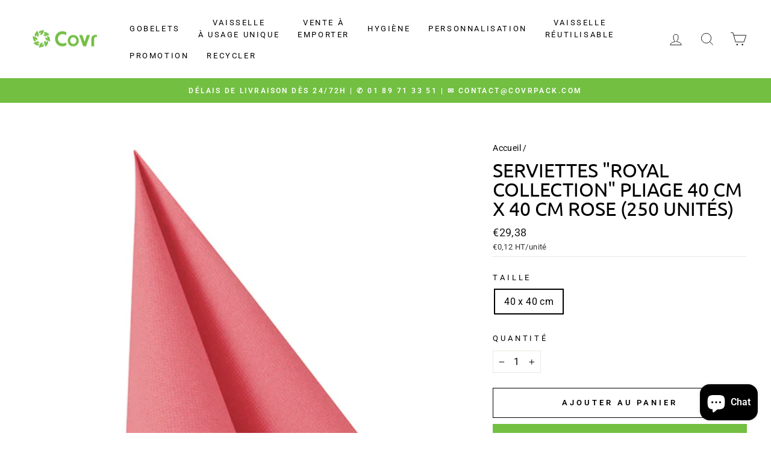

--- FILE ---
content_type: text/html; charset=utf-8
request_url: https://www.google.com/recaptcha/api2/aframe
body_size: 267
content:
<!DOCTYPE HTML><html><head><meta http-equiv="content-type" content="text/html; charset=UTF-8"></head><body><script nonce="6o-HUQgN3sgJtbJi_DgkLQ">/** Anti-fraud and anti-abuse applications only. See google.com/recaptcha */ try{var clients={'sodar':'https://pagead2.googlesyndication.com/pagead/sodar?'};window.addEventListener("message",function(a){try{if(a.source===window.parent){var b=JSON.parse(a.data);var c=clients[b['id']];if(c){var d=document.createElement('img');d.src=c+b['params']+'&rc='+(localStorage.getItem("rc::a")?sessionStorage.getItem("rc::b"):"");window.document.body.appendChild(d);sessionStorage.setItem("rc::e",parseInt(sessionStorage.getItem("rc::e")||0)+1);localStorage.setItem("rc::h",'1769510583414');}}}catch(b){}});window.parent.postMessage("_grecaptcha_ready", "*");}catch(b){}</script></body></html>

--- FILE ---
content_type: text/html; charset=utf-8
request_url: https://www.google.com/recaptcha/api2/aframe
body_size: -268
content:
<!DOCTYPE HTML><html><head><meta http-equiv="content-type" content="text/html; charset=UTF-8"></head><body><script nonce="wxYZRzIXrSQ19WD89oqfwA">/** Anti-fraud and anti-abuse applications only. See google.com/recaptcha */ try{var clients={'sodar':'https://pagead2.googlesyndication.com/pagead/sodar?'};window.addEventListener("message",function(a){try{if(a.source===window.parent){var b=JSON.parse(a.data);var c=clients[b['id']];if(c){var d=document.createElement('img');d.src=c+b['params']+'&rc='+(localStorage.getItem("rc::a")?sessionStorage.getItem("rc::b"):"");window.document.body.appendChild(d);sessionStorage.setItem("rc::e",parseInt(sessionStorage.getItem("rc::e")||0)+1);localStorage.setItem("rc::h",'1769510583414');}}}catch(b){}});window.parent.postMessage("_grecaptcha_ready", "*");}catch(b){}</script></body></html>

--- FILE ---
content_type: application/javascript; charset=utf-8
request_url: https://searchanise-ef84.kxcdn.com/preload_data.9q2z6I5V3K.js
body_size: 10533
content:
window.Searchanise.preloadedSuggestions=['serviette en papier','gobelet carton','kit couvert 4 en 1','sac kraft avec poignee','sac kraft','gobelet plastique jetable','couvercle gobelet','emballage carton','papier ingraissable','barquettes frites','boite carton','sac plastique','bol kraft','bouteille plastique','boîte patissiere','plateau repas','pot à sauce','bouteille verre','assiettes carton','assiettes jetable','plateau traiteur','pot glace','sac poubelle','paille jetable','porte gobelet','serviettes papier','boite pizza','barquette carton','gobelet kraft','bocaux verre','hot dog','barquettes repas','cuillère bois','gobelets carton cafe 18-20 cl','set de table papier','serviette 2 plis','cornet frites','gobelet plastique','serviette un pli','boite burger','plateau en carton','emballage frites','kit couvert','agitateur bois','sachet kraft','avec couvercle','papier burger','bols soupe','pot a glace','bouteille en verre','set de table','bol salade','pot dessert','sacs kraft','assiette or','emballage crepe','sac poubelle jaune','sachet ouvert','nappe papier','bols kraft','bol carton','boite kraft','gobelet 25cl','garcia de pou','double paroi','sachet frites','sachet sandwich','fourchette en bois','gobelet rouge','gobelet transparent','serviette kangourou','cure dents','gobelet carton blanc','sac jaune','boite patisserie','sac sous vide','sacs kraft sans anses','pot carton','couvercle saladier kraft','boite traiteur','pot sauce','gobelet cafe','simple paroi','gobelet milkshake','boite plastique','sac sos','serviette papier','touillette café','barquette frites','capsule ø48mm','couverts bois','rouleau nappe','sac sandwich','cornet frite carton','sac en papier kraft','sac a emporter','boite fenetre','barquette en plastique','assiette carton','bol soupe','boite pate','pailles en canne a sucre','sachet plastique','gobelet 50cl','papier toilette','gobelets plastique','emballages biodégradables','barquette aluminium','sacs poubelle','gobelet 300 ml','moule de cuisson','gobelet sans plastique','sachets kraft','barquette sushi','serviette 1 plis','pique bambou','pop corn','bocaux weck','buchette sucre','gobelet personnalisable','film alimentaire','bubble tea','fourchettes jetables','boîte avec couvercle','gobelet blanc','boîte à patisserie','sachet ingraissable','pochette a couvert','natural bambou','boite oeuf','sachet papier','gobelet carton 10 cl','couvercle barquette','sac baguette','couvercle rpet','assiette jetable','barquettes plastique','barquette rectangulaire','serviettes kangourou','serviette blanche','cure dent','gobelet boisson chaude','emballage crepes','emballage burger','sac poulet','gobelets 50 cl','pot de glace','sac blanc','cône glace','cuillere glace','essuie main','boite a oeufs','pots sauce','boite repas','sac en papier','barquette kraft','plateau traiteur 28x42cm','sac croissant','gobelet double paroi','gobelet 50 cl','gobelet 33cl','gobelets carton blancs','boîte à gateau','bocal a vis','feel green','barquette plastique avec couvercle','sac kraft avec fenetre','gobelet carton kraft','pasta box','gobelet 30 cl','sachet kraft legumes','sac papier','distributeur serviettes','sac poubelle resistant','gobelet pet','papier dentelle','emballage poulet','emballage hot dogs','papier cuisson','etiquettes adhesives','bocal verre','essuie tout','bol a soupe','barquette pp','sac transparent','pochette kraft','boîte à pizza','pot soupe','dentelles rondes','boite gateau','assiette feuille palm','gobelets carton','pochettes couverts','fourchette bois','baguettes bambou','gobelets a milkshake','green speed','barquette alu','napperon papier','couvercle bol kraft','bouteilles en verre','seau poulet','carton pizza','boîte salade','verre en carton','couteau bois','joint weck','serviette garcia','gobelet avec couvercle','gobelet biere','gobelet noir','sachets patisserie','micro onde','sac bouteille','transport alimentaire','serviette jetable','pot kraft','gobelets carton kraft','boite a the','sac kraft blanc','barquette plastique','porte gobelets','gobelet 10cl','pot pate','boite bagasse','plateaux repas','bowl kraft','bocaux en verre','bol plastique','pot sauce 6','sac sandwich ingraissable','plateau carton','sacs poubelles','pot a soupe','sac tissu','serviette papier blanche','sacs sos','pot verre','capsule bouteille','gobelet frites','vaisselle réutilisable','rouleau nappe papier','pochette à frites','sac poubelle transparent','serviettes double point','gobelet smoothies','boite transparente','paille papier kraft','sets de table','papier aluminium','pot en verre','boite rectangulaire','gobelet 500 ml','boîtes distributrices','sac de','sac poubelle rectangle','bol kraft 1100','gobelet 20cl','serviette airlaid','papier alimentaire','sacs sandwich','pot de sauce','bocaux en verre ml','greenspeed mop','pots a glaces','couvercle dome','gobelet 18 cl','feuilles papier ingraissables','poche sous vide','bucket personnalisé','couvercles pour gobelets','couvert bois','gobelet 6 oz','gobelet 20 cl','gobelet 15cl','bols couvercles','rince doigt','boites pizza','gobelet boisson froide','moule carton','kit couverts','papier kraft','boite sandwich','sac congelation','verre plastiques','boites patissieres','boite de 12','kangourou 33x40','poke bowl','serviette 3 plis','serviette eco label','emballage sandwich','sachet kraft fenetre','sacs bio','papier emballage','sac biodegradable','boite menu enfant','carré rainé','boîte bois','barquette rectangulaire pp transparente','sac sos avec anses','dentelle ronde','lunch box','pot a dessert','serviette blanc','plateaux traiteur','sac a pain','sacs poubelle jaune','bocal weck','pot transparent','pot sauce kraft','sac plastique alimentaire','bol 750ml','papier ingraissable blanc','papier emballage sandwich','gobelet 15 cl','capsule 43mm','gobelet 40 cl','sachet transparent','sac kraft noir','couvercle transparent','boite avec fenetre','pots à soupe','sac kraft avec','sachet blanc','sac kraft brun','plateau four','gants nitrile','pots saladiers','sacs jaune','liquide vaisselle','support gateaux','micro onde blanc','boite en plastique','sac papier kraft brun','pot de glace personnalisé','accessoires cafe','gobelet 12 cl','gobelets 15 cl','bagues pour gobelets','assiette palmier','pochette papier','sac a poulet','pot avec couvercle','pot pet','gobelet 8 oz','cure dent en bois','plateau jetable','pot salade','bol en fibre de canne a sucre','gobelets boisson chaude','boite ronde','couvercle carton','boite œufs','bouteilles plastique','serviette personnalisee','carré rainé 15 x 15','boite couvercle','couvercle bagasse','couvercle pot 60 ml','sac recyclables','sacs sos auto fermeture','verre jetable','assiettes carton 23','paille canne a sucre','sachet frite','porte gobelet a café','gobelets plastique 20 cl','fruit et legume','gobelet carton personnalisable','boite a frites','bol kraft 500','serviette 17x17','film thermoscellable','paille cuillere','serviette cocktail','barquette frite','gobelet 25 cl','bol sauce','nappe bleu','set de couverts en bois','serviette marron','gants latex','bocaux à vis','gobelets carton 10 cl','gobelets blanc','bol blanc','emballage sushi','boites e','sachet cafe','boîtes à oeufs','pour saladier','boite en carton blanc','boites à pates','soupe emporté','boite a sushi','gobelets milkshake','couvercle pour gobelet','pot et le couvercle','couvercle rectangulaire','serviette 20x20','boite en carton','sac plastique poignee','barquette alimentaire','barquettes thepack','assiette bagasse','panier repas','boite a sandwich','film étirable','bol kraft 500ml','verrine plastique','gobelet couvercle','decor glace','pot plastique','boite carre','couvercle plastique','barquette rectangle','bols four','assiettes 18 cm','assiettes feuille de palmier','bols kraft 1300','boite menu en sucre sans compartiment','gobelet 4 oz','barquette 2 compartiments','étuis pour couverts','bol dessert','couvercle weck','bouteille jus','paille carton','gobelets boissons chaudes','pot blanc','échantillons gratuits','sac poubelles','serviettes en papier','cone papier','dentelle rectangulaire','couvercle bol','boite repas a emporter','sac personnalise','bol noir','sac fruits','boite kebab','gobelet café couvercle','napperon dentelle rectangulaire','muffin cups','plateau patisserie carton','verre plastique','couvercles pet','sachet hot dog','papier ingraissable blanc 41x41','nappe marron','barquettes aluminium','gobelets cartons','boîte à pizza 33','sac baguettes','barquette couvercle','barquette avec couvercle','sous verre','gobelet carton 30 cl','couteaux bois','serviette vert','gobelets 10 oz','gobelet chaud','bouteille fraicheur','carton a crepes','plateau repas plastique','petite cuillère en bois','serviette noir','sachets crèpes','pot pate blanc','verres jetable','chemin de table','barquette kraft brun','serviettes pli 1/8 like linen cottage 45x45 cm bordeaux spunlace 600 unités ref 222.67 45x45 cm spunlace','capsules argent','bol soupe jetable','couvercle 90 mm','boite à pâte','boite à frite','gobelet 12 oz','sac plastique a emporter','piques cocktail','petites tables pizza','bol 1100ml','sachet pain','grand sac','agitateurs en bois','gobelets transparent','couvercle 80 mm','boite 2 compartiment','boite plateau traiteur','support de gobelets','plateau bois','barquette repas','distributeurs de gobelets','bouteille en verre avec capsule','pot plastique transparent','porte carton par 2','gant nitrile','gobelet personnalisé','gobelet a biere','nappe table','boite sushis','barquette de frites','récipients sushi','papier rouleaux','barista vending','gobelet 16oz','bouteille 1l','serviette 3 plis pliage 1/8','barquette noir','bouteille 50cl','gobelets sans plastique','gobelet 10 cl','gobelets cafe','sac pain','bouteilles verre','recipient avec couvercle','base pour','sachet papier ouvert','couvercle gobelet cafe cartons','en plastique','bol salade couvercle','combo bol kraft','assiette creuse','sachet burger','sac pe','box pates','fourchettes bois','pots plastiques transparents','couvercle pp','barquettes 500 ml','gobelets kraft','dentelles rectangulaires','papier essuie-mains','boite carton frites','bouteille pet','verrine en verre','sachet crepes','gobelet pour boisson froide','de en plastique','serviette linen 1/8','pulpe de canne','couvercle gobelet plastique','serviettes 3 plis','serviettes 2 plis blanc','assiette 23 cm','gobelets carton blanc','paille bubble tea','steak marker','coquille bagasse','gobelet 10 oz','bols kraft 750ml','gobelet 250 ml','grande boite a','dentelles ovales','couverts en bamboo','plastique jetable','serviettes eco','boîte en pulpe de canne','set a','papier boucherie','sucre à canne','bol plastique salade','cornet frite','gobelet 4 cl','barquette compartiments','sachet kraft pour fruits','kit couvert bambou','boite trai','a pizza','barquette scellable','canne a sucre','serviette pli 40 garcia','assiette avec couvercle','bouteille en plastique','gobelet réutilisable','eco cup','carre rainees','couverts en bois','gobelet couleur','bocal en verre','boite carton fenetre','gobelet carton sans plastique','gobelets 30 cl','plateau noir','emballage gâteau carton','couvert en bois','gobelet en kraft','gobelet carton 6 oz','plateau de service','papier d emballage en','serviettes ecolabel double point','double paroi carton','barquette thermoscellage','couvert en plastique','bol rond','serviettes papier jetables','bols 10 cm','boite lunch box','serviette en papier marron','sachet fenetre','support pour','serviette rouge','sac poubelle 30l','pot glaces','bols alimentaire','sac en plastique','boîte aliments','bol kraft 335','gobelets à café','serviette en papier 40x40','papier emballages','clips inox','gobelets blancs','sac viennoiserie','assiette jetable 23 cm','serviette ecolabel','sac fenetre','a gaufre','pot wrap kraft','boite repas biopack','bobine thermique','pic brochettes','biere carton','sac kraft sos','carton carré','bouteille 330ml','pailles bubble tea','support languette','pour sushi','pour sauces','capsules en metal','bouteille verre 250 ml','film etirable alimentaire','pique a frites','gobelets 25cl','sac times','barquettes bagasse','ingraissable blanc','gobelet expresso','bol 1300ml','gobelets 20 cl 1000','bol kraft 1000ml','contenant pulpe','paille en fibre de bambou','couvercles pots','sac poubelle 110 l','boite hamburger','petite boite','gobelets 33 cl 100','gobelets personnalisable','sac isotherme','batonnets bois','sac en papier poignée','nappe champagne','gobelet 18cl blanc','port frites','couvercle barquette repas','verres en plastique','nappe rouleau','sachet ouverts 2 cotes times','assiette kraft','pochette couverts','pelles hot dog','barquette frites 2 compartiments','gobelets transparents','bouteille 25 cl','couvercle 15 cm','gobelet a frites','bol 1000ml','bol transparent','couvert en papier','a salade','barquette transparente 500 ml','gobelet carton 18 cl','serviettes compostables','assiette en canne','couvercle pot 70 ml','couvercle bol kraft 1000ml','porte cafe','gobelet carton cafe','petits drapeaux','couvercle saladier','chocolat boite','caissette pâtisserie','gobelet carton 24 cl','tasse cafe jetable','assiette pizza','gobelet en carton 15 cl','sucre en','gobelets carton blancs espresso 10-12 cl 4 oz','mini cuillere','couvercle pet','gobelet soupe','pot 150ml','boite frite','cup pla','assiette bambou','sachet a frites','sacs sous vide','gobelets carton blancs 25 cl 8 oz','emballage dessert','bol carré','boite a burger','bol kraft 1300','gobelet 200 ml','sachet ouverts 2 cotes times 23x25','récipient plus couvercle','couvercle milkshake','gobelets carton blancs 18-20 cl 7 oz','porte serviette','capsules bocaux','plat kraft','rouleaux de nappes','sachet poulet','emballage creperies','gobelets carton sans plastique','boites traiteur','sachet boulangerie','transparent bol','en verre','boites à pizza','serviette pochette','boîte sushi','boîte pâtisserie carre','gobelet en carton','pot rond','papier muffin','kraft blanc','assiette carton rectangulaire','napperons blanc','boîte noir','boite à pates','papier sulfurisé','sac ingraissable','sacs sos sans anses','boîte chicken','paille plastique','verre carton','assiette rectangulaire','boite transport','e pizza','bol ml','moules papier','gobelet 5 oz','barquette bionic','pot à sauce 50 ml','gobelet 18cl','feuille ingraissable','sachets sandwichs','salade de fruit','serviettes personnalisees','tasse a cafe','pot sauce papier plissé','pot à pate','couteau bambou','patisserie carton','gobelet a cafe jetable','boite longue','dessert en','kraft rond','papier personnalise','gobelet plastique 10 cl','serviettes blanc','gobelet or','coupe à glace','sacs baguette','sucre canne','sac burger','bouteille vin','kit couvert bois 3 en 1','sac papier kraft','moule de cuisson rectangulaire','bols à soupe','gobelets 60cl','serviettes blanches','gobelets 20 cl','pochette frite','gobelet smoothie','pet rond','pot a glace personnalise','gants vinyle','bobine essuie','emballage fenetre','gobelets 33 cl','sachet couverts','kit couvert 6 en 1','kraft sachet','gobelet milkshakes','boîte à dessert','paille bambou','boîte à hamburger','gobelet bubble tea','transport pizza','papier wc','decors glaces','assiette et couvercle','plateau traiteur 19x28cm','chemin de table or','gobelet carton blanc 25 cl','gobelets carton 25cl','tête à tête','sac kraft 18','gobelets reutilisable','barquette translucide','gobelet 24 cl','royal collection','petite cuillère','sac a sandwich','boite aluminium','pots à sauce avec couvercle','serviette linen','bol kraft 750ml','bol 150 ml','bol a salade','pailles en','pots à sauce','fourchette couteau','do pack','pot pates','papier ingraissables','kit 3 en 1','sac fermé','bouteille en verre 100cl','sachet croissant','gobelet 35cl','sac papier blanc','gobelet carton blanc 33 cl','verre plastique transparence','de verre','boîte à oeuf','barquette salade','boite emballage a','serviette blanche papier','verre a pied','gobelets pour','gobelet carton chaud','pour hamburger','papier bambou','pots dessert','agitateur café','boite chocolat','napperon jetable','film aluminium','gobelets jus','assiette repas','livraison offerte','18 cl fontaine','contenant plastique','pailles papier','couverts carton','pot a soupe carton','pot à dessert avec couvercles','papier ingraissable 500 unité','papier snack','pot sauce carton','couvert papier','18cl 20 carton','gobelet cafe carton et couvercle','pot à sauce avec couvercle','bol kraft 1000 et couvercle','sachet bonbons','gobelet plastique 33cl','set de table papier blanc','sacs recyclables','multi surface','bouteille en verre 50cl','sachets en pointe','boite kraft 750 ml','sac crepes','poches gaufrees emballage sous vide','assiette carton 25 cm','nappes damassée','gobelets carton cafe','gant pe','barquette canne à sucre','sachets plats','pot a','compacto huhtamaki','barquette en carton','brochette bois','gobelets 40 cl','couvercle bol kraft 750ml','barquette pulpe','spatule café','carton patissier','boites patisseries','bols bois','sachet crepe à emporter','colis echantillons','sac frites','papier sandwichs','couvercle bol rpet','assiettes pulpe','just in time','1000 gobelets en cartons','bouteilles à jus avec bouchon','sac en papier kraft brun','assiette canne a sucre','couvercle pots glace','baguette bambou','plateaux dore','en aluminium','gobelet jus','pot wrap','sachet panini','etiquettes personnalisables','gobelet en carton personnalisable','pochette kraft blanc','frais de livraison','cartons blancs','set de table jetable','agitateur en bois','produit vaisselle','serviettes rouge','menu enfant','papier kraft brun','plateau pour 3 gobelet','pique assiette','support gobelet','sac vin','serviette kraft','cure-dents 8 cm','boite macaron','récipients multiusages','biodégradable sac','panier bois','sac de tri','bol carton 500ml','gobelets carton blancs 33 cl 12 oz','piques ruban','sachet frite ingraissable','papier toilettes','papier patisserie','pochette crêpe ingraissable','sac fenetre kraft','boite pulpe','deli pack','couvercle a salade','moule papier','mini plateaux','gobelet carton blanc 18cl','pot cristal','bocaux pour','sauce pot','boite a kebab','sac poubelle 130 l','gobelets biodegradable','bouteille 100cl avec capsule','bol a','sacs kraft 26 x 14','sac traiteur','couvercle 750ml','barquette snack','saladier kraft','kit bois','pot soupe 360ml','pot de glaces','gobelets 10cl','cuillere bambou','pp transparente','gobelet de cafe','emballage burger frites','sachet kraft brun','gobelet boissons chaudes','paille jetable fibre de bambou','couvercle pour plateaux','cup à emporter','serviette or','gateau boite','assiettes carton blanc','gobelet cafe marron','couvercle en dome','sachets blanc','boite pizz','burger sac','couvercle bagass','pot de sauce pet','boite plastique avec couvercle','sac pour sandwich','sacs alimentaires','barquette 300ml','boîte kraft et couvercle','couvercle bol 750ml','verre a biere','serviettes double point 40x40','gobelet bier','bol kraft en 500ml','sacs poubelle 100','gobelet boissons chaudes 33cl','bagasse couvercles','gobelets cartons blanc','gobelets 12 cl','bol en','sac kraft avec anse','serviette lin','a soupe','plateau en bois','boites patissieres avec fenetre','couvercles a vis','serviette en papier recyclé','paille roseau','barquette crepe','emballage hot dog','sachet de chocolat','sachet paninis','serviette blanc et','gobelet avec couvercle 33cl','pot 200ml','boite a 480','combo bol salade','boite a petit four','emballage pour sandwiches','plateau kraft','nappe papier rouleaux','assiette 32 cm','bol 250 ml','the pack','bouteille verre 500ml','serviettes papier blanche','pot sauce transparent','nappe like linen','bol sauce avec couvercle','bols salades','pot glace 150 ml','like linen','serviettes en papier 1000','sac a bouteille','boite bambou','assiette couvercle','boite carton micro-ondables','gants alimentaires','sac baguette de pain','emballage pizza','gobelet 60 cl','sac jetable','boite sauces','plateau sushi','sachet viennoiseries','assiettes carton rectangulaire','pochette couvert','bouteille de','set tables','serviettes biodégradables','assiettes pizzas','fourchette garcia de pou','fond boite','sac poubelle 100 l','cuillère jetables','barquette plastique noir','gobelets 18cl','barquette cellulose','serviette a couverts','sac sandw','couvercle 8 oz','barquette carton chaud','couverts or','boute à emporter','sac emballage','gobelet en plastique','boite hot dog','sac plastique réutilisable','pour crepe','sacs sos avec anses','gobelet 21 cl','pots à pâtes','peti sac','plateaux compartiments','boites kraft','baguettes chinoises','verre à vin','serviettes ecolabel double point 19 g/m2 39x39 cm naturel ouate recyclée 1200 unités ref 191.11 × 1 39x39 cm ouate recyclée','sachet aluminium','gobelet carton 25cl','plateaux bois','exemple boîtes à oeufs','emballage saladier','kit couvert bois 2 en 1 100 unites','carton patisserie blanc','grill and go','boite fenêtre carre','saladier jetable','porte gobelets en fibre moulé','bol couvercle','gobelet jetable','kraft torsadees','pailles canne à sucre','pot 250 ml','bouteille à jus','bol 26k','couvercle 70mm','couvercle gobelet 10 cl','fourchettes en bois 16 cm','carre carton','pochette de couvert','pot transparent couvercle','gobelets carton rouge','sacs poubelle marron','assiettes kraft','boite carton thepack','poche jetable','coupelles 100 ml','couvercle 3-12xc','distributeur papier toilette','gobelet jus de fruits à emporter','pot de dessert','100 sacs poubelle','gant latex s','boite à salade','sacs kraft compostables','emballage tacos','boîte 750ml','boite micro onde','barquette thepack','en carton kraft','gobelets personnalisé','couvercle en bagasse blanc','pot dessert couvercle','pot epiceries','boite rectangle','sac cafe avec','sac poubelle 87 x 82 cm 110 l en pet 40 noir','serviette 13 x 9','couvercle bowl','boîte carton grande','capsules café','nappes en papier','boite repas carton','sac croissan','gobelet en carton blanc 50cl','couvercles pet ronds','barquettes couvercles','serviettes papier 12 x 12','sachets papier patisserie','porte pour le the','pot wrap 5,5','carton 30 ml','bouteilles à jus avec bouchon 250ml','gobelet a cafe','sacs poubelles 30','sac en papier vert','kraft poignee','marron cafe','cornet de frites','gobelet fontaine','rond blanc','sac en papier kraf avec poignees','emballage papier alimentaire crepe','serviette papier ouate 2 plis','couvercle pot de','bento un','bouteille plastique 250ml','set de table 40 x 30','barquettes 2 compartiments','box enfant','gobelets boissons froides','papier kraft sac','gobelets eau','pailles pour shakes papier ø 8 mm 21 cm noir 1000 unités 21 cm','carre 15x15','nappe rouleaux','sacs poubelle rouge','pailles en papier pure ø 6 mm 20 cm blanc 1000 unités 20 cm','sac couleur','bois boite','couverts réutilisables','bouteilles fraicheurs','dentelles rondes ajourées','grande quantité','pot 400ml','gobelet 8oz','sac bio','couvercle bol carton','boîte alu','sachets frites en pointe','gobelets en carton double paroi','sac sous vide gaufré','couvert serviette','couvercle bocaux','couvercle boite','bol kraft 550 ml','gobelets plastiques','sac kraft avec anse torsadée','plateau de service en carton','pailles en papier couleur','sachets ouverts 2 côtés','moule panettone','bagasse plate','barquette carton compartiments','couvercle verrines','assiettes rondes en carton','bouteilles personnalisables','plateaux carton','assiette 200 unité','couvercle cafe','gobelet a milkshake','gobelets plastique transparent','boite carton a fenetre','pot a pates','gobelets 33cl','gobelet 6oz','sachets kraft fenetre','sac papier noir','petite assiette carton','couvercle gobelet 90','boite 60 cm','coquilles bionic 1 l 16,5x22,5x6,4 cm','poches emballage sous vide','barquette transparente','assiette carton 15 cm','support gateau','bol kraft rond','couvercle bocal','24 cl 100 pe','sac kraft sans poignée','seau 5l','sacs transparent','couvercle 95 mm','combo bols kraft/saladiers carton brun 550ml couvercles rpet 200+200 unités','gobelet avec couvercle 10 cl','serviettes ecolabel double point 18 g/m2 20 par 20','couvercle 65 mm','probio tab','distributeur serviette','plateau carton 28x42','bols kraft/saladiers carton brun','gobelet café 10cl','bagasse 650ml','papier sandwiches','pot soupe 240 ml couvercle','box repas','barquette 800ml','boite crepes','sachet plastique transparent','porte coupe','bol kraft 350','assiettes en carton','sac en papier kraft brun blanc avec','rouleau de nappe','plateau compartiment','nappe vichy','assiettes 30 cm','boites oeufs','recipient sauce','sacs sous vide alimentaire','papier de soie','piques bambou 15','paille 1cm','carton pâtisserie','sacs kraft blanc','cornet en papier','sachet papier laminé kraft 2 côtés ouverts','boîte blanche','sacs kraft brun','pochettes biosylva','gobelet papier','boite plat chaud','gobelets jetables','fourchette bambou','pot sauce avec couvercle','barquette aluminium 450','paille mm','sacs kraft sans','rouleau film étirable','boite sucre de canne','kit couvert 3 en 1','sachets cellophane','boîtes repas','sac avec logo','gobelet en pet','assiette feuille de palmier','sachet crepe','pot pop-corn','sachets cuisson','petites cuillères en bois','to go','assiettes recyclable','barquettes kraft','assiettes jetables','gobelet vin','set couverts','papier anti-graisse','poke bowls','disque carton','paille en pate','prestige pack','couvercle plat','boite a emporter','boite américaine','sac reutilisable','coupe dessert','plateau piques','rouleaux essuie','caissette carton','lunch box mm','sac congé','sachet pour sandwich','joint weck diametre 60','couvercle soupe','serviette papier blanc 30x30','sac a','baguette sacs','gobelet pp','support patisserie','saladier kraft couvercle','pour cone','paille milkshake','assiette plateau','en inox','sac en papier blanc','bol cristal','cônes glaces','gobelet carton 12 oz','piques à cocktail en bois 15 x 0,7 x 03 cm','serviette en papier jetable','couvercle en carton','gobelet 55 cl','cuilleres bois','gobelet 3 oz','seau kraft','boite carton micro ondable','boite micro ondable','sacs à poignées','pique apéritif','gobelet 25 cl chaud','couvercle pour pots saladiers','pizza 33 cm','sac traiteur kraft poignees personnalisable','bol réutilisable','pot cafe','sachet alimentaire','sac poignees','porte go','gant sans poudres','couvercle carton 98','gant non poudre','tablier jetable','serviette ouate 40x40','le bambou','lot de 50 gobelets de 18 cl en carton blanc','plateau traiteur 28 x 42','balai brosses','gobelet carton double paroi 33','plateau oeufs','papier alimentaire kraft brun en','kraf barquettes','sac poubelle noir 30','pot a pot corn','barquette sushi noir 23','gobelet 33 cl','pot en rpet','essuie mains plies zig-zag','saladier pp','serviette 300 unité','250 avec fenetre','gobelet en verre','serviette crème','serviettes pliage 1/8','distributeur serviettes papier','boite carton de 15','barquette micro-ondable','emballage plastique 500ml','pot papier plissé','gobelets recyclables','barquette frite plastique','pot à dessert avec couvercle','combo bols kraft','pochettes à couvert','couvercle gobelet jetable','poubelles blanc','bol cup en carton','plateau bambou','verre personnalises','gobelets pet','en carton','sacs pe','emballage en bagasse','des cartons des sacs','serviette blanche en papier','bouteille de vin','gobelet carton diametre 80','pelles crêpes','bol kraft sans couvercles','gobelet kraft 5,5','assiette c','verre a jetable','serviettes marron','cup frites','boite a fenetre','boîte compartiment','gobelet plastique eau','sachets avec fenêtre kraft','panier rectangle','serviettes double point 39x39','couvercle 1300ml','barquette pp transparente','un compartiment','couvercle pot de glace','sacs poubelles jaune','sacs kebab','pots à soupe 335 ml','gobelet carton sans plastique personnalisé','gobelets plastique 50cl','pot sauce plastique 6 cl','tarte boite','plateau patisserie','assiette carton pure','boîtes sandwich carton','nappe papier bleu','twist mop velcro','vaisselle jetable','nappe en papier blanc','bouteille 100 cl','sac à baguette','serviettes noires','gobelets carton blancs café 15 cl','gobelets vending','assiette canne','pot à sauce étanche','pot dessert transparent','boites americaines','chemin de table tissu','a soupe 1l','gobelet reutilisables','bols 300ml','plateau traiteur 19','sac poubelle tri','combo bols kraft/saladiers carton brun 1100ml couvercles rpet 200+200 unités','grande cuillère en papier','boite tarte','verre reutilisables','assiette recyclable','couvercle kraft','gobelet compostable','serviette bordeaux','gobelets en cartons','boites bois','sacs poulet','bouteille en verre 50cl sans capsule 30 unités','a crepe','plateaux carton pure','pailles avec cuillères','gobelet emballe','serviettes couverts','verre carton 25 cl','carton blanc 500 ml','pot a wrap','assiette rectangle','plateau reutilisables','barquettes carton','bouteille cl','emballage plastifie','gobelet personnalise 10 cl','plats avec couvercle','rouleau aluminium','sac kraft sandwich','kraft rectangle','paille 8mm','fox duster','combo saladiers couvercles pet 750 ml','bols salade','pailles canne à sucre long drinks 8x210 mm 250 unités','couvercle dome plastique','couvercle pot canne','serviette couverts','serviette bleu','traiteur boite','sacs congelation','piques apéritifs','bols kraft 500ml','gobelet 35 cl','gobelets pour boissons froides','georgette inox','frites ingraissable','set de table orange','gobelet 12cl','balai reservoir','pots soupe','vaisselle jetable feuille de palmier','boite repas plastique','sac kraft 26x14x32','maxi jumbo','serviette 40x40cm','assiette rectangle bagasse','barquette hot dog','serviette rose','sachet ouverts 2 cotes','sauce sushi','serviette intissé','assiette fibre de canne','sac kraft bouteille','assiette carré','box carton','vos sachets de bonbons','barquette carton frite','feuille de palmier','nappe en papier','capsule 48 mm','sacs poubelle papier','sachets viennoiserie','gobelet a frite','pla gobelet','pochettes kraft','pot à sauce papier plissé','sac couvert','produit sol','pour crepes','serviettes kraft','boite patisserie 32x32','gobelets bière','sachet frites en pointe','en metal','plateau aperitifs','sacs poubelles poubelle','plateau presentation','kit couvert en 1','bouteille 75cl','sets table','cuillere 10 cm','sac croissants','gobelet a jus','plateau sushi 35','saladier ronds','sac sos blanc','bouteilles en 500ml','gobele double','boite couvercle fenetre','frange velcro','sac à croissant','code reduction','carton patisserie 2 faces','oui aille','barquette frite 2 compartiments','pot à sauce papier','boite carton 28x42','gobelets carton blancs 18-20 cl 6-7 oz × 1','gobelet carton 50cl','couvercles gobelet','assiette rigide','serviette recycle','gobelets carton blancs 25 cl','sachets personnalise','rince doigts','pot traiteur','papier journal alimentaire','boîtes tarte','moules en papier','assiette plastique','barquettes thermo','sac sans anses','carton a','sacs sans','four nettoyant','serviette blanche 2 plis','bouteille de 50','nappe vert','boite menu','boite pinsa','sachet viennoiserie','gobelets carton blancs 18-20 cl oz','bouchon twist','boite 6 oeufs','bol glace','film de scellage','bols kraft/saladiers carton brun 1300ml et couvercles rpet 300 unités','pot 500ml','gobelet 18-20 carton','plateau dore','couvercles bol kraft','gobelets avec couvercle','combinaison jetable','sacs tri','serviette pli 45','sac sous vide 20 x 30','kits couverts','papier soie','barquette cuisson','gobelet carton 18-20','paille fibre de bambou','boîtes en carton brun','salade avec couvercle','couvercle noir','set de table blanc','couvercles pour bols soupe l8gpa 500','couverts jetables','paille granites','pique aperitifs','barquettes rectangulaire carton','frigo connecté','serviettes orange','bol jetable 400','boite soupe','papier hygienique','hot dogs','moules cuisson cake','sachet legumes','saladiers ronds','couvercles carton bio 70','emballage pour poulet','pot rond 60 ml','sos sac anse','triangle pizza carton','gobelet thé','papier journal','gobelets carton blancs café','papier essuie mains','couvercles pour gobelets en carton blanc diamètre ø 70 mm','gobelets carton blancs café 15 cl 5 oz 3000 unités','bols 1300 couvercle','sachet sos','sacs couverts','bol kraft 900','gobelets carton rouges','pot à dessert 20 cl','sac kraft avec poignees','plastique 1 l','cl gobelet blanc','serviette blanche 1 plis','couvercle pot glace','serviette pli 40','assiette reutilisable','serviette 1 pli','pot yaourt','couvercle pp 15','boite hauteur','assiettes bionic 30x2,5 cm','sacs kraft avec','masque chirurgical','gobelet paroi','kraft fenetre','gel hydroalcoolique','gobelets rouge','gobelet 25cl blanc','poignées torsadées','capsule bocal à vis','gobelets carton espresso 10-12 cl','piques ruban bambou','petites cuilleres','plateau g','gobelets cartons carton blanc','pot salade e de fruit','pot verres','assiette en carton','fermeture 100 ml','mini serviettes','sac poubelle 50l','pot en kraft','serviette recyclable blanche','sac cabas','sacs en papier kraft brun','c à soupe','distributeur rouleaux','pots plastiques transparents traiteurs','gobelets carton noir','sac carton','petite barquette','bambou couverts','boite de 15','pot saladier blanc','brique d\'eau','gants en nitrile','30 000 serviettes personnalisées 20 x 20 cm','10 000 gobelets carton personnalisés 33 cl 12 oz livraison express','seau blanc','serviette emballée','kit couverts 6 en 1','poubelle plastique','sachet sucre','gobelets carton café 15 cl 6 oz 3000 unités','boîte tenders','emballage soupe','sac blanc papier','oeufs 2x6','kraft boite','gobelets carton kraft 10-12 cl 4 oz 230 18 g/m','gobelet 22 cl','bol personnalisés','boite carton burger','gobelet en plastique 35','paille biseautée','papier pizza','boîtes rectangulaire','sac poubelle en plastique','pic cocktail','gobelets carton personnalisés 33 cl 12oz','boite repa','barquettes 2000 ml','serviettes 20x20','boite frites','cure-dents enveloppés individuellement','plateau fruit de mer','boîte pâtissière noir','gobelets carton kraft 18-20 cl 7 oz 250 18 g/m 2000','cuillère en bois 11cm','thepack pizza','panier kraft','nappe damassé','nappe damassée','plateaux jet','sacs cm','sac kraft compostable','glace 180 ml','sacs pour le vin','couvercle carton 63','gobelet carton 20 cl','sac 2 baguettes','couvercle carton blanc','sacs rectangulaire','pics jetables','emballage glace','gobelets milkshake 600 ml','gobelets milkshake 500 ml','pots plastiques transparents traiteurs/épiceries','verre cafes','serviettes 2 plis pliage 1/8','sachet personnalisé','couvercle gobelet milkshake','pot a glace plastique','boite à sushis','gobelet boisson','cuillères jetable','cuillere de glace','pots a sauce papier','gobelet plastique jetable 5 cl','pot en carton personnalisé 400 ml','gobelet kraft 30','plateau fruit mer','date limite','pot kraft 780ml','verre boisson','lave vaisselle produit','sac plastique bouteille','sac frite','boites de 20','carton double paroi','serviette personnalisé','emballage a fenetre','boite double','et crepe','couvercle weck ø100mm','boite maki','couteau fourchette','gobelets 4 oz','marquage sup','sac sachets alimentaire','sac bouteilles','gobelet carton blanc 60 cl','boîte à œuf en carton','dome lid','plateaux self-service micro-cannel','barquette scellable translucide','triangle crepe','pot en plastique pour boisson','couvercle en bagasse blanc 90mm 1000','boîte burger personnalisable','couvercle 500ml','barquette en pulpe','serviette airlaid blanche','emballage cornet','barquettes pp','gobelets carton personnalisés 10 cl 4 oz 1000 unités','boite 500 ml','bouteil verre w','oeuf de','gobelet carton 33 cl','gobelet 350 ml','récipients naturel bambou','straws berry','gobelets à milkshake 350 ml 800 unités','set de table 70','bocaux confitures','flacons avec bouchon','assiette 460 ml','paille compostable','cone crepe','saladier rond 550ml','barquette 15 x 8','set de','bouteille verre 25 cl','petit pot carton','sachets burger','boîtes patissieres en carton avec poignée','baguette chinoise','pour salade fruits','barquette plastique couvercle','boite emporter','pots a sauce 30 ml','barquette 750ml','sachet a large fenetre','bouteille sac','couvercle pot kraft 1000 ml','double piques','pot carton couvercle','capsule en métal ø48mm pour bouteille fraicheur 50cl 79cl 100cl(100 unités','couvercle 7 oz','bocaux 167ml','assiettes cartons','sacs poubelle noir','verre transparent 25cl','recipient reutilisable','charlotte blanc','barquette blanc','gobelets carton vending 15 cl 6 oz 24/72h 15 18 cl 3000','gobelets carton 33cl','serviettes ecolabel double point 39x39 cm naturel ouate recyclée 1200 unités ref 191.11 × 1 39x39 cm ouate recyclée','emballage triangulaires','bouteilles pet','sac poubelle 130','sacs gaufres alimentaire','gobelet 25 cl plastique','sacs a fermeture','papier cellulose','paille kraft','cuillère à glace','boites patisserie kraft','sac rose','serviette 30x30','capsules bouteilles','sacs poubelle bleu','paille en canne a sucre','boite en carton sandwich','gobelets carto s','couvercle 25cl','bols noir','serviette pli garcia','fourchette 15,5 cm bois','sacs sous vide cellulose','gobelet blanc 18-20','bol à pates','250 en pet','gobelets carton kraft 25 cl 8 oz','gobelets carton sans plastique 18-20 cl 7 oz','nappe rouleau jetable','serviettes ecolabel double point 39x39 cm naturel ouate recyclée 1200 unités ref 191.11','presentoir a','rond or/noir','click’m mop','serviettes mini servis ecolabel 1 pli volare 17x17 cm blanc cellulose 9600 unités','alimentaires avec couvercles jetable','rouleau nappe papier blanc','serviette en papier noire','barquettes 750 ml','cornet en','gobelet carton rouge','gobelet carton sans plastique 25cl','en papier','boite de transport','serviette lin 45','papier crepes','recipient hermetique','boite carton 40×30 cm','gobelet en carton 25cl','gobelet a milkshakes','gobelet marron','gobelets carton 15cl','couvercle pour paille','bouteille en pet','napperon dentelle papier','ou jeter des','burger kraft','weck 35ml','pot a pates 750','couvercle glace personnalisable','pot à sauce canne','barquettes en plastique','barquette noir et couvercle','kit couvert bois','moule cake','bol kraft rectangulaire','gobelet carton 400 ml','seau a poulet','coupe plastique cm','coquilles l bionic 1 l 16x24x7,5 cm naturel bagasse 400 unités ref 231.23 16x24x7 bagasse','saladier bagasse','plateau plastique','boite a salade avec couvercle','assiettes compartiments','sous vide alimentaire','couvercle glace','saladier pet','dessous de verre','verre 4 cl','moules à pizza alu rond','boites a pates kraft','gobelet kraft 40','gobelet carton 13 oz','gobelet rose','boite a pide','sachets burgers','joint weck 100','bocaux en','pochette frites','boîte plastique 500 ml','bouteilles vin','gobelet blanc carton','3000 gobelets kraft','gobelet blanc 4oz','couvert recyclable','sacs sous vide 1000 unites'];